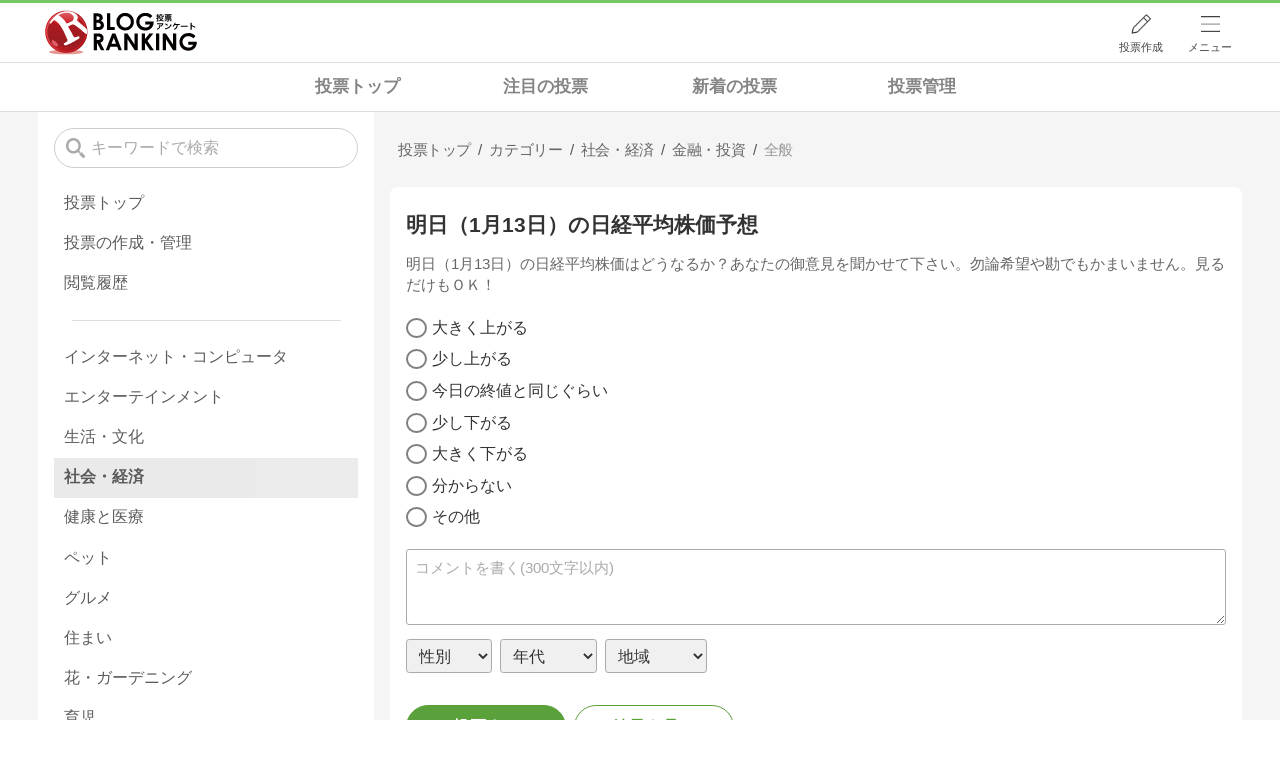

--- FILE ---
content_type: text/html; charset=utf-8
request_url: https://www.google.com/recaptcha/api2/aframe
body_size: 265
content:
<!DOCTYPE HTML><html><head><meta http-equiv="content-type" content="text/html; charset=UTF-8"></head><body><script nonce="oJC-zMeub87gm-ruA5QvHA">/** Anti-fraud and anti-abuse applications only. See google.com/recaptcha */ try{var clients={'sodar':'https://pagead2.googlesyndication.com/pagead/sodar?'};window.addEventListener("message",function(a){try{if(a.source===window.parent){var b=JSON.parse(a.data);var c=clients[b['id']];if(c){var d=document.createElement('img');d.src=c+b['params']+'&rc='+(localStorage.getItem("rc::a")?sessionStorage.getItem("rc::b"):"");window.document.body.appendChild(d);sessionStorage.setItem("rc::e",parseInt(sessionStorage.getItem("rc::e")||0)+1);localStorage.setItem("rc::h",'1766715596840');}}}catch(b){}});window.parent.postMessage("_grecaptcha_ready", "*");}catch(b){}</script></body></html>